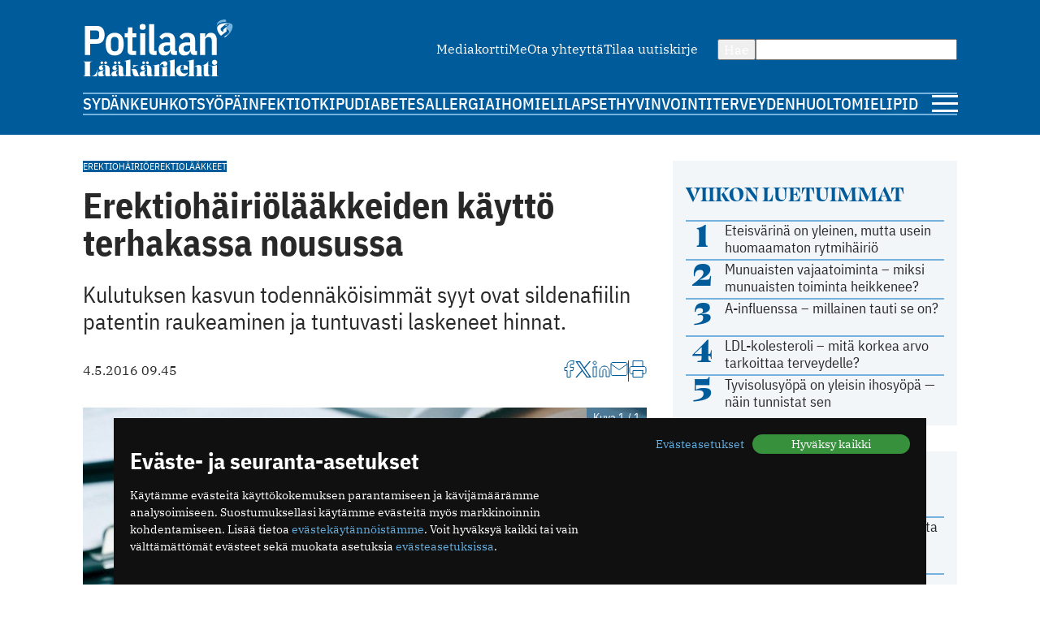

--- FILE ---
content_type: text/html; charset=utf-8
request_url: https://www.potilaanlaakarilehti.fi/uutiset/erektiohairiolaakkeiden-kaytto-terhakassa-nousussa/
body_size: 13246
content:
<!DOCTYPE html>
<html lang="fi" >

<head>
  <meta charset="UTF-8">
  <title>Erektiohäiriölääkkeiden käyttö terhakassa nousussa - Potilaan Lääkärilehti</title>
  <meta name="description" content="Kulutuksen kasvun todennäköisimmät syyt ovat sildenafiilin patentin raukeaminen ja tuntuvasti  laskeneet hinnat.">
  <meta name="author" content="">
  <meta name="viewport" content="width=device-width,initial-scale=1.0" />
  <meta http-equiv="X-UA-Compatible" content="IE=EDGE" />

  <link rel="icon" href="/favicon.ico" sizes="32x32">
	<link rel="icon" href="/site/templates/images/favicon.png?v=1" type="image/png" />

	<link rel="icon" href="/site/templates/ui/images/icons/icon.svg" type="image/svg+xml">
	<link rel="apple-touch-icon" href="/site/templates/ui/images/icons/apple-touch-icon.png">

	<link rel="manifest" href="/manifest.json">

      <link href="https://www.potilaanlaakarilehti.fi/uutiset/erektiohairiolaakkeiden-kaytto-terhakassa-nousussa/" rel="canonical">
    
  <meta property="fb:app_id" content="1315647961857554" />

        <meta property="og:site_name" content="Potilaanlääkärilehti.fi" />
        <meta property="og:title" content="Erektiohäiriölääkkeiden käyttö terhakassa nousussa" />
        <meta property="og:description" content="Kulutuksen kasvun todennäköisimmät syyt ovat sildenafiilin patentin raukeaminen ja tuntuvasti  laskeneet hinnat." />
        <meta property="og:type" content="article" />
        <meta property="og:url" content="https://www.potilaanlaakarilehti.fi/uutiset/erektiohairiolaakkeiden-kaytto-terhakassa-nousussa/" />
        <meta property="og:image" content="https://www.potilaanlaakarilehti.fi/site/assets/files/0/04/26/867/50049.1620x0.jpg" />
        <meta property="og:image:width" content="1070" />
        <meta property="og:image:height" content="699" />
  
        <meta name="twitter:title" content="Erektiohäiriölääkkeiden käyttö terhakassa nousussa" />
        <meta name="twitter:url" content="https://www.potilaanlaakarilehti.fi/uutiset/erektiohairiolaakkeiden-kaytto-terhakassa-nousussa/" />
        <meta name="twitter:description" content="Kulutuksen kasvun todennäköisimmät syyt ovat sildenafiilin patentin raukeaminen ja tuntuvasti  laskeneet hinnat." />
        <meta name="twitter:image" content="https://www.potilaanlaakarilehti.fi/site/assets/files/0/04/26/867/50049.1620x0.jpg" />
        <meta name="twitter:image:width" content="1070" />
        <meta name="twitter:image:height" content="699" />
  
  <!--

		__/\\\\\\\\\\\\\____/\\\______________/\\\_____________
		 _\/\\\/////////\\\_\/\\\_____________\/\\\_____________
		  _\/\\\_______\/\\\_\/\\\_____________\/\\\_____________
		   _\/\\\\\\\\\\\\\/__\/\\\_____________\/\\\_____________
		    _\/\\\/////////____\/\\\_____________\/\\\_____________
		     _\/\\\_____________\/\\\_____________\/\\\_____________
		      _\/\\\_____________\/\\\_____________\/\\\_____________
		       _\/\\\_____________\/\\\\\\\\\\\\\\\_\/\\\\\\\\\\\\\\\_
		        _\///______________\///////////////__\///////////////__


			Potilaan Lääkärilehti

	-->

      <!-- prod:css -->
    <link rel="stylesheet" href="/site/templates/ui/css/app.css?v20231220" type="text/css">
    <!-- endinject -->
    <script src="/site/templates/js/bannerssync.js"></script>
  <script defer src="/site/templates/ui/js/app.js?v20231220"></script>


      <!-- Global site tag (gtag.js) - Google Analytics -->
    <!--	<script async src="https://www.googletagmanager.com/gtag/js?id=UA-34729108-1"></script>
	<script>
	  window.dataLayer = window.dataLayer || [];
	  function gtag(){dataLayer.push(arguments);}
	  gtag('js', new Date());
	  gtag('config', 'UA-34729108-1');
	</script>
-->
    <!-- Google Tag Manager -->
    <script>
      (function(w, d, s, l, i) {
        w[l] = w[l] || [];
        w[l].push({
          'gtm.start': new Date().getTime(),
          event: 'gtm.js'
        });
        var f = d.getElementsByTagName(s)[0],
          j = d.createElement(s),
          dl = l != 'dataLayer' ? '&l=' + l : '';
        j.async = true;
        j.src =
          'https://www.googletagmanager.com/gtm.js?id=' + i + dl;
        f.parentNode.insertBefore(j, f);
      })(window, document, 'script', 'dataLayer', 'GTM-TN8KDD3');
    </script>
    <!-- End Google Tag Manager -->
  
  <!-- ADs -->
  <script type='text/javascript' src='https://aristo.fimnet.fi/aristo/www/delivery/spcjs.php?id=6'></script>

  <!-- Mailchimp popup -->
  <script id="mcjs">
    ! function(c, h, i, m, p) {
      m = c.createElement(h), p = c.getElementsByTagName(h)[0], m.async = 1, m.src = i, p.parentNode.insertBefore(m, p)
    }(document, "script", "https://chimpstatic.com/mcjs-connected/js/users/db61b9cebc7dd66d9bf9bf5a0/a7e22ee07e30ff4bd1ceb9ab7.js");
  </script>
  
</head>

<body>
      <!-- Google Tag Manager (noscript) -->
    <noscript><iframe src="https://www.googletagmanager.com/ns.html?id=GTM-TN8KDD3" height="0" width="0" style="display:none;visibility:hidden"></iframe></noscript>
    <!-- End Google Tag Manager (noscript) -->
    <div class="ad-block a-ad-container-autoload  ">
			<div class="ad-container">

				<script type="text/javascript">
					document.write("<scr" + "ipt type='text/javascript' src='" + bannerSync(32, 63, ''));
					document.write("'><\/scr" + "ipt>");
				</script>

				
			</div>
		</div>  

  <header>
    <div class="container">

      <div class="logo">
        <a href="/">
          <img src="/site/templates/images/pll-logo.svg" alt="Potilaan Lääkärilehti" />
        </a>
      </div>

              <nav class="secondary">
          <ul>
                          <li><a href="https://www.potilaanlaakarilehti.fi/site/assets/files/0/04/21/284/pll_mediakortti.pdf" >Mediakortti</a></li>
                          <li><a href="/toimitus/" >Me</a></li>
                          <li><a href="/palaute/" >Ota yhteyttä</a></li>
                          <li><a href="http://eepurl.com/qJXoH" >Tilaa uutiskirje</a></li>
                      </ul>
        </nav>
      
      <form action="/haku/" method="get" class="search">
        <button type="submit">Hae</button>
        <input type="text" name="q" value="" />
      </form>
            
              <nav class="primary">
          <ul>
                          <li><a href="https://www.potilaanlaakarilehti.fi/sydan/">Sydän</a></li>
                          <li><a href="https://www.potilaanlaakarilehti.fi/keuhkot/">Keuhkot</a></li>
                          <li><a href="https://www.potilaanlaakarilehti.fi/syopa/">Syöpä</a></li>
                          <li><a href="https://www.potilaanlaakarilehti.fi/infektiot/">Infektiot</a></li>
                          <li><a href="https://www.potilaanlaakarilehti.fi/kipu/">Kipu</a></li>
                          <li><a href="https://www.potilaanlaakarilehti.fi/diabetes/">Diabetes</a></li>
                          <li><a href="https://www.potilaanlaakarilehti.fi/allergia/">Allergia</a></li>
                          <li><a href="https://www.potilaanlaakarilehti.fi/iho/">Iho</a></li>
                          <li><a href="https://www.potilaanlaakarilehti.fi/mieli/">Mieli</a></li>
                          <li><a href="https://www.potilaanlaakarilehti.fi/lapset/">Lapset</a></li>
                          <li><a href="https://www.potilaanlaakarilehti.fi/hyvinvointi/">Hyvinvointi</a></li>
                          <li><a href="https://www.potilaanlaakarilehti.fi/terveydenhuolto/">Terveydenhuolto</a></li>
                          <li><a href="https://www.potilaanlaakarilehti.fi/mielipide/">Mielipide</a></li>
                      </ul>
        </nav>
      
      <div class="hamburger">
        <a id="mobileToggle" href="#">
          <span></span>
          <span></span>
          <span></span>
        </a>
      </div>
    </div>
  </header>

<section>
	<div class="container aside-right">

		<aside>

			<div class="card card-muted card-body">

	<h3 class="secondary-heading color-primary">Viikon luetuimmat</h3>
	<ul class="auto-divider">
							<li class="list-item">
				<a class=" grid-number-list" href="/uutiset/eteisvarina-on-yleinen-mutta-usein-huomaamaton-rytmihairio/">
											<span class="h1--secondary">1</span>
										<span>Eteisvärinä on yleinen, mutta usein huomaamaton rytmihäiriö</span>
									</a>

			</li>
					<li class="list-item">
				<a class=" grid-number-list" href="/uutiset/munuaisten-vajaatoiminta-miksi-munuaisten-toiminta-heikkenee/">
											<span class="h1--secondary">2</span>
										<span>Munuaisten vajaatoiminta – miksi munuaisten toiminta heikkenee?</span>
									</a>

			</li>
					<li class="list-item">
				<a class=" grid-number-list" href="/uutiset/a-influenssa-millainen-tauti-se-on/">
											<span class="h1--secondary">3</span>
										<span>A-influenssa – millainen tauti se on?</span>
									</a>

			</li>
					<li class="list-item">
				<a class=" grid-number-list" href="/uutiset/ldl-kolesteroli-mita-korkea-arvo-tarkoittaa-terveydelle/">
											<span class="h1--secondary">4</span>
										<span>LDL-kolesteroli – mitä korkea arvo tarkoittaa terveydelle?</span>
									</a>

			</li>
					<li class="list-item">
				<a class=" grid-number-list" href="/uutiset/tyvisolusyopa-on-yleisin-ihosyopa-nain-tunnistat-sen/">
											<span class="h1--secondary">5</span>
										<span>Tyvisolusyöpä on yleisin ihosyöpä — näin tunnistat sen</span>
									</a>

			</li>
			</ul>
</div><div class="ad-block a-ad-container-autoload  ad-title ">
			<div class="ad-container">
				<ins data-revive-zoneid="64" data-revive-source="" data-revive-blockcampaign="0" data-revive-id="9b26925b463ac92cde12bbd5bc9b1ad3"></ins>
			</div>
		</div><div class="card card-muted card-body">
	<div class="grid-auto-columns align-middle"><img alt="Kolumni ikoni" src="/site/templates/images/message-circle.svg" /><h3 class="secondary-heading color-primary">Kolumni</h3></div>	<ul class="auto-divider">

		
					<li class="list-item">
				<a class="grid-auto-columns" href="/kommentit/kosketuksella-olisi-monenlaista-kayttoa-parantamisessa/">
											<img class="border-circle" src="/site/assets/files/0/92/64/965/article_image_75719.64x64.jpg" alt="Kosketuksella olisi monenlaista käyttöä parantamisessa" />
						<div>
												<p>Kosketuksella olisi monenlaista käyttöä parantamisessa</p>
													<p class="meta">11.12.2025 09:58</p>
																		</div>
									</a>

			</li>
					<li class="list-item">
				<a class="grid-auto-columns" href="/kommentit/espanjassa-perusterveydenhuolto-toimii-hyvin/">
											<img class="border-circle" src="/site/assets/files/0/92/64/881/article_image_85263.64x64.jpg" alt="Espanjassa perusterveydenhuolto toimii hyvin" />
						<div>
												<p>Espanjassa perusterveydenhuolto toimii hyvin</p>
													<p class="meta">07.12.2025 13:59</p>
																		</div>
									</a>

			</li>
					<li class="list-item">
				<a class="grid-auto-columns" href="/kommentit/valoa-ja-kimalaisten-iloa/">
											<img class="border-circle" src="/site/assets/files/0/92/64/854/article_image_63415.64x64.jpg" alt="Valoa ja kimalaisten iloa" />
						<div>
												<p>Valoa ja kimalaisten iloa</p>
													<p class="meta">23.11.2025 11:46</p>
																		</div>
									</a>

			</li>
					<li class="list-item">
				<a class="grid-auto-columns" href="/kommentit/toimintakyky-kunniaan/">
											<img class="border-circle" src="/site/assets/files/0/92/64/831/article_image_53327.64x64.jpg" alt="Toimintakyky kunniaan" />
						<div>
												<p>Toimintakyky kunniaan</p>
													<p class="meta">09.11.2025 09:04</p>
																		</div>
									</a>

			</li>
			</ul>
</div><div class="card card-muted card-body">
	<div class="grid-auto-columns align-middle"><img alt="Hyvinvointi ikoni" src="/site/templates/images/heart.svg" /><h3 class="secondary-heading color-primary">Hyvinvointi</h3></div>	<ul class="auto-divider">

		
					<li class="list-item">
				<a class="" href="/uutiset/munuaisten-vajaatoiminta-miksi-munuaisten-toiminta-heikkenee/">
											<p>Munuaisten vajaatoiminta – miksi munuaisten toiminta heikkenee?</p>
													<p class="meta">14.01.2026 07:13</p>
																</a>

			</li>
					<li class="list-item">
				<a class="" href="/uutiset/uniapnea-on-yleisempi-kuin-moni-luulee-nain-moni-sairastaa-suomessa/">
											<p>Uniapnea on yleisempi kuin moni luulee – näin moni sairastaa Suomessa</p>
													<p class="meta">12.01.2026 08:57</p>
																</a>

			</li>
					<li class="list-item">
				<a class="" href="/uutiset/uniapnea-milloin-kuorsaus-on-merkki-sairaudesta/">
											<p>Uniapnea – milloin kuorsaus on merkki sairaudesta?</p>
													<p class="meta">07.01.2026 07:33</p>
																</a>

			</li>
					<li class="list-item">
				<a class="" href="/uutiset/kilpirauhasen-vajaatoiminta-mitka-ovat-sen-oireet-ja-miten-sairaus-todetaan/">
											<p>Kilpirauhasen vajaatoiminta – mitkä ovat sen oireet ja miten sairaus todetaan?</p>
													<p class="meta">08.12.2025 15:16</p>
																</a>

			</li>
			</ul>
</div><div class="card card-muted card-body">
	<div class="grid-auto-columns align-middle"><img alt="Terveydenhuolto ikoni" src="/site/templates/images/activity.svg" /><h3 class="secondary-heading color-primary">Terveydenhuolto</h3></div>	<ul class="auto-divider">

		
					<li class="list-item">
				<a class="" href="/uutiset/suomalaisen-tehohoidon-tulokset-ovat-hyvia/">
											<p>Suomalaisen tehohoidon tulokset ovat hyviä</p>
													<p class="meta">15.12.2025 08:19</p>
																</a>

			</li>
					<li class="list-item">
				<a class="" href="/kommentit/espanjassa-perusterveydenhuolto-toimii-hyvin/">
											<p>Espanjassa perusterveydenhuolto toimii hyvin</p>
													<p class="meta">07.12.2025 13:59</p>
																</a>

			</li>
					<li class="list-item">
				<a class="" href="/uutiset/vain-puolet-kotihoidon-iakkaista-asiakkaista-saa-tarpeeksi-hoitoa/">
											<p>Vain puolet kotihoidon iäkkäistä asiakkaista saa tarpeeksi hoitoa</p>
													<p class="meta">13.11.2025 10:38</p>
																</a>

			</li>
					<li class="list-item">
				<a class="" href="/uutiset/drooneilla-hoitotarvikkeita-terveysasemalle/">
											<p>Drooneilla hoitotarvikkeita terveysasemalle</p>
													<p class="meta">27.10.2025 11:22</p>
																</a>

			</li>
			</ul>
</div><div class="card card-muted card-body">
	<a class="grid-auto-columns align-middle" href="https://www.laakariliitto.fi/"><img alt="Lääkäriliitosta ikoni" src="/site/templates/images/liitto-logo-symbol.svg" /><h3 class="secondary-heading color-default">Lääkäriliitosta</h3></a>	<ul class="auto-divider">

		
					<li class="list-item">
				<a class="" href="https://www.laakariliitto.fi/ajankohtaista/aivotyon-ergonomiaa-27-1-2026-ilmoittaudu-mukaan-jaseniltaan/">
											<p>Aivoty&ouml;n ergonomiaa 27.1.2026 &ndash; ilmoittaudu mukaan j&auml;seniltaan</p>
													<p class="meta">08.01.2026 08:39</p>
																</a>

			</li>
					<li class="list-item">
				<a class="" href="https://www.laakariliitto.fi/ajankohtaista/laakarilehden-uudeksi-paatoimittajaksi-heidi-ekdahl/">
											<p>L&auml;&auml;k&auml;rilehden uudeksi p&auml;&auml;toimittajaksi Heidi Ekdahl</p>
													<p class="meta">07.01.2026 14:10</p>
																</a>

			</li>
					<li class="list-item">
				<a class="" href="https://www.laakariliitto.fi/ajankohtaista/uusi-lupa-ja-valvontavirasto-aloittaa-1-1-2026/">
											<p>Uusi Lupa- ja valvontavirasto aloittaa 1.1.2026</p>
													<p class="meta">29.12.2025 16:19</p>
																</a>

			</li>
					<li class="list-item">
				<a class="" href="https://www.laakariliitto.fi/ajankohtaista/haemme-vaikuttamisviestinnan-asiantuntijaa/">
											<p>Haemme vaikuttamisviestinn&auml;n asiantuntijaa</p>
													<p class="meta">22.12.2025 08:46</p>
																</a>

			</li>
			</ul>
</div>

		</aside>

		<main>

			<article>

									<div class="flex-auto-columns flex-wrap gap-8 margin-bottom">
													<a href="/avainsana/erektiohairio/" class="label">Erektiohäiriö</a>
													<a href="/avainsana/erektiolaakkeet/" class="label">Erektiolääkkeet</a>
											</div>
				
				<h1 class="a-hyphenate" data-hyphenate-word-min-length="13" data-hyphenate-force="true">Erektiohäiriölääkkeiden käyttö terhakassa nousussa</h1>

				
									<div class="text-lead">
												Kulutuksen kasvun todennäköisimmät syyt ovat sildenafiilin patentin raukeaminen ja tuntuvasti  laskeneet hinnat.					</div>
				
				<div class="article-meta">
					<div class="flex-auto-columns flex-wrap gap-16">
																			<time datetime="2016-05-04" class="date">
								4.5.2016 09.45							</time>
											</div>
					<div class="article-utils">
						<div class="article-utils ">
			<a target="_blank" href="https://www.facebook.com/sharer/sharer.php?u=https%3A%2F%2Fwww.potilaanlaakarilehti.fi%2Fuutiset%2Ferektiohairiolaakkeiden-kaytto-terhakassa-nousussa%2F">
			<svg alt="Facebook ikoni" width="13" height="21" viewBox="0 0 13 21" fill="none" xmlns="http://www.w3.org/2000/svg">
				<path d="M12 0.5H9C7.67392 0.5 6.40215 1.02678 5.46447 1.96447C4.52678 2.90215 4 4.17392 4 5.5V8.5H1V12.5H4V20.5H8V12.5H11L12 8.5H8V5.5C8 5.23478 8.10536 4.98043 8.29289 4.79289C8.48043 4.60536 8.73478 4.5 9 4.5H12V0.5Z" stroke="#005B9A" stroke-linecap="round" stroke-linejoin="round" />
			</svg>
		</a>
					<a target="_blank" href="https://twitter.com/intent/tweet?text=Erektioh%C3%A4iri%C3%B6l%C3%A4%C3%A4kkeiden+k%C3%A4ytt%C3%B6+terhakassa+nousussa https://www.potilaanlaakarilehti.fi/uutiset/erektiohairiolaakkeiden-kaytto-terhakassa-nousussa/">
			<svg alt="Twitter ikoni" width="22" height="22" viewBox="0 0 22 22" fill="none" xmlns="http://www.w3.org/2000/svg" >
				<path class="svg-fill" d="M12.8589 9.46863L20.1329 1H18.4092L12.0932 8.3532L7.04858 1H1.23026L8.85865 12.1193L1.23026 21H2.95406L9.62393 13.2348L14.9514 21H20.7697L12.8585 9.46863H12.8589ZM10.4979 12.2173L9.72498 11.1101L3.57517 2.29968H6.22283L11.1858 9.40994L11.9587 10.5172L18.41 19.7594H15.7623L10.4979 12.2177V12.2173Z" fill="#005B9A"/>
			</svg>
		</a>
				<a target="_blank" href="https://www.linkedin.com/shareArticle?mini=true&url=https%3A%2F%2Fwww.potilaanlaakarilehti.fi%2Fuutiset%2Ferektiohairiolaakkeiden-kaytto-terhakassa-nousussa%2F&title=Erektioh%C3%A4iri%C3%B6l%C3%A4%C3%A4kkeiden+k%C3%A4ytt%C3%B6+terhakassa+nousussa&source=https://www.potilaanlaakarilehti.fi/summary=Kulutuksen kasvun todennäköisimmät syyt ovat sildenafiilin patentin raukeaminen ja tuntuvasti  laskeneet hinnat.&">
			<svg alt="LinkedIn ikoni" width="22" height="21" viewBox="0 0 22 21" fill="none" xmlns="http://www.w3.org/2000/svg">
				<path d="M15 7C16.5913 7 18.1174 7.63214 19.2426 8.75736C20.3679 9.88258 21 11.4087 21 13V20H17V13C17 12.4696 16.7893 11.9609 16.4142 11.5858C16.0391 11.2107 15.5304 11 15 11C14.4696 11 13.9609 11.2107 13.5858 11.5858C13.2107 11.9609 13 12.4696 13 13V20H9V13C9 11.4087 9.63214 9.88258 10.7574 8.75736C11.8826 7.63214 13.4087 7 15 7V7Z" stroke="#005B9A" stroke-linecap="round" stroke-linejoin="round" />
				<path d="M5 8H1V20H5V8Z" stroke="#005B9A" stroke-linecap="round" stroke-linejoin="round" />
				<path d="M3 5C4.10457 5 5 4.10457 5 3C5 1.89543 4.10457 1 3 1C1.89543 1 1 1.89543 1 3C1 4.10457 1.89543 5 3 5Z" stroke="#005B9A" stroke-linecap="round" stroke-linejoin="round" />
			</svg>
		</a>
				<a target="_blank" href="mailto:?subject=Mielenkiintoinen artikkeli Potilaan L&auml;&auml;k&auml;rilehdess&auml;&amp;body=Erektiohäiriölääkkeiden käyttö terhakassa nousussa https://www.potilaanlaakarilehti.fi/uutiset/erektiohairiolaakkeiden-kaytto-terhakassa-nousussa/">
			<svg alt="Email ikoni" width="22" height="17" viewBox="0 0 22 17" fill="none" xmlns="http://www.w3.org/2000/svg">
				<path d="M3 0.5H19C20.1 0.5 21 1.4 21 2.5V14.5C21 15.6 20.1 16.5 19 16.5H3C1.9 16.5 1 15.6 1 14.5V2.5C1 1.4 1.9 0.5 3 0.5Z" stroke="#005B9A" stroke-linecap="round" stroke-linejoin="round" />
				<path d="M21 2.5L11 9.5L1 2.5" stroke="#005B9A" stroke-linecap="round" stroke-linejoin="round" />
			</svg>

		</a>
				<span class="vertical-divider"></span>
		<a target="_blank" href="javascript:window.print()">
			<svg alt="Printeri ikoni" width="22" height="21" viewBox="0 0 22 21" fill="none" xmlns="http://www.w3.org/2000/svg">
				<path d="M5 7.5V0.5H17V7.5" stroke="#005B9A" stroke-linecap="round" stroke-linejoin="round" />
				<path d="M5 16.5H3C2.46957 16.5 1.96086 16.2893 1.58579 15.9142C1.21071 15.5391 1 15.0304 1 14.5V9.5C1 8.96957 1.21071 8.46086 1.58579 8.08579C1.96086 7.71071 2.46957 7.5 3 7.5H19C19.5304 7.5 20.0391 7.71071 20.4142 8.08579C20.7893 8.46086 21 8.96957 21 9.5V14.5C21 15.0304 20.7893 15.5391 20.4142 15.9142C20.0391 16.2893 19.5304 16.5 19 16.5H17" stroke="#005B9A" stroke-linecap="round" stroke-linejoin="round" />
				<path d="M17 12.5H5V20.5H17V12.5Z" stroke="#005B9A" stroke-linecap="round" stroke-linejoin="round" />
			</svg>
		</a>
			</div>					</div>
				</div>

									<div class="lightbox margin-block">
				<a class="" href="/site/assets/files/0/04/26/867/50049.jpg" data-image-show-ref="426867">
					<img class="article__image" src="/site/assets/files/0/04/26/867/50049.1024x0.jpg" alt="Erektiohäiriölääkkeiden käyttö terhakassa nousussa" />
					<span class="image-overlay pos-top-right">Kuva 1 / 1</span>
									</a>

						</div>				
								<div class="article__body a-hyphenate a-linkify">
					<p>Erektio on hermostollisesti säädelty tapahtuma, jossa verenkierron lisääntyminen paisuvais­kudoksessa laskimokierron sulkeuduttua johtaa siittimen jäykistymiseen. Erektiohäiriö, eli puutteellinen kyky saavuttaa ja pitää yllä erektio yhdynnän mahdollistavalla tavalla, on keski-ikäisten ja ikääntyvien miesten yleisin seksuaalihäiriö. Erektiohäiriön esiintyvyys vaihtelee epidemiologisten tutkimusten perusteella tutkimustavan ja väestön mukaan. Suomalaisessa ­aineistossa jopa kaksi kolmasosaa 50–70-vuotiaista miehistä on ilmoittanut kärsivänsä jonkinasteisesta erektio-ongelmasta neljänneksen arvioidessa häiriön keskivaikeaksi tai vaikeaksi. Sen sijaan ruotsalaisen tutkimuksen mukaan saman ikäryhmän miehistä alle puolet kärsii erektiohäiriöstä.</p>
<p>Erektiohäiriön esiintyvyys lisääntyy selvästi iän myötä ja on vahvasti yhteydessä sydän- ja verisuonitautien esiintyvyyteen. Niinpä erektiohäiriölle altistavat tutut suomalaisten kansantautien riskitekijät: tupakointi, lihavuus, metabolinen oireyhtymä, valtimonkovettumistauti ja liikunnan puute. Myös eturauhassyövän hoidot, kuten radikaali eturauhasen poistoleikkaus ja sädehoito, altistavat erektiohäiriölle muun muassa hermo- ja verisuonivaurion vuoksi. Muita erektiohäiriön mahdollisia syitä ovat lääkehaittavaikutus, vamma tai psykogeeniset tekijät.</p>
<p>Usein erektiohäiriön perussyytä ei voida ­parantaa, vaan hoito valitaan oireenmukaisesti potilaan toiveet huomioon ottaen. Nykyisin ensilinjan hoitoa ovat suun kautta otettavat fosfodiesteraasi 5:n (PDE-5) estäjät. Suomessa tästä lääkeaineryhmästä ovat markkinoilla avanafiili, sildenafiili, tadalafiili ja vardenafiili, joista ensimmäisenä tuli markkinoille sildenafiili vuonna 1998.</p>
<div class="content margin-block-large flex-auto-rows font-family-header">
			<strong>
				<span>Lue lisää: </span><a  href="/uutiset/varttivuosisata-viagraa/">Varttivuosisata Viagraa</a>
			</strong>
		</div>
			<p>Suurin osa potilaista maksaa erektiohäiriölääkkeensä kokonaan itse, ja vain hyvin pieni potilasjoukko saa Suomessa lääkkeestä sairausvakuutuskorvauksen. Vuonna 2014 erektiohäiriölääkkeistä sai korvausta noin 3 400 henkilöä, ja määrä on pysynyt suunnilleen samana viimeksi kuluneet viisi vuotta. Korvaus edellyttää, että potilaalla on objektiivisesti osoitettavissa oleva hermovauriosta johtuva vaikea erektiohäiriö. Korvattavien hoitoannosten määräksi on määritelty enintään kuusi annosta kuukaudessa.</p>
<p><strong>Sildenafiilin kulutus on kasvanut hintojen laskiessa</strong></p>
<p>Alkuperäinen sildenafiilivalmiste Viagra menetti patenttinsa useissa Euroopan maissa vuonna 2013, jolloin markkinoille tuli heti sen rinnakkaisvalmisteita. Suomessa rinnakkaisvalmisteet kuitenkin pääsivät markkinoille poikkeuksellisesti jo vuoden 2009 lopussa, koska Suomessa voimassa ollut Viagran menetelmäpatentti suojasi vain lääkeaineen valmistusmenetelmää. Toisella menetelmällä valmistetut sildenafiilia sisältävät lääkkeet pääsivät siis meillä markkinoille aiemmin kuin muualla.</p>
<p>Vuodesta 2010 alkaen sildenafiilin kulutus lähti Suomessa voimakkaaseen kasvuun. Sittemmin kulutus on viisinkertaistunut ja jatkaa yhä kasvuaan. Toiseksi käytetyimmän lääkeaineen, tadalafiilin, kulutus on vain noin viidennes sildenafiilin kulutuksesta ja on lievästi vähentynyt sildenafiilin kulutuksen käännyttyä kasvuun. Erektiohäiriön hoidossa käytettävien muiden lääkeaineiden (vardenafiili, avanafiili ja alprostadiili) kulutus on erittäin vähäistä eikä ole muuttunut kymmenen viime vuoden aikana.</p>
<p>Erektiohäiriölääkkeiden euromääräinen myynti puolestaan vähentyi noin 38 % vuosina 2009–11 ja on pysynyt tämän jälkeen suunnilleen samalla tasolla. Myynnin väheneminen johtuu pääasiassa sildenafiilin hintojen laskusta, mutta myös tadalafiilin myynti on vähentynyt 27 %.</p>
<p>Kun sildenafiili oli markkinoilla lääkeaineryhmänsä ainoana valmisteena, sen keskimääräinen tukkuhintainen pakkaushinta oli 50–60 euroa. Tadalafiilin ja vardenafiilin tultua markkinoille niiden keskimääräiset pakkaushinnat olivat hieman sildenafiilin pakkaushintaa halvemmat, mikä saattaa osittain johtua siitä, että alussa myytiin pienempiä pakkauskokoja. Sildenafiilin keskimääräinen hinta nousi hiukan, kun kilpailijat olivat tulleet markkinoille. Varsinainen hintakilpailu alkoi vasta geneeristen ­valmisteiden tultua markkinoille, jolloin sildenafiilin pakkaushinta romahti noin 75 eurosta alle 20 euroon.</p>
<p>Vuosina 2011–13 geneeristen viitehintajärjestelmään kuuluvien 100 mg:n sildenafiilivalmisteiden 12 tabletin pakkauksen hinta vaihteli jo välillä 13–20 euroa, ja vuoden 2015 loppuun mennessä sildenafiilin viitehinta oli laskenut 3,49 euroon. Kaikkein edullisimman valmisteen hinta oli huhtikuun 2016 alussa enää 1,84 euroa.</p>
<p>Erektiohäiriölääkkeiden kulutus suhteessa koko asukaslukuun on jo 2000-luvun puolivälissä ollut Suomessa selvästi suurempaa kuin Ruotsissa, Norjassa ja Tanskassa. Kulutus on myös alkanut kasvaa muissa Pohjoismaissa hitaammin kuin Suomessa. Vuonna 2014 suomalaiset miehet käyttivät vuodessa 446 vuorokausiannosta / 100 miestä, kun ruotsalaiset miehet vastaavasti vain 141 annosta.</p>
<p><strong>Pohdinta</strong></p>
<div class="ad-block a-ad-container-autoload  ad-title ">
			<div class="ad-container">
				<ins data-revive-zoneid="107" data-revive-source="" data-revive-blockcampaign="0" data-revive-id="9b26925b463ac92cde12bbd5bc9b1ad3"></ins>
			</div>
		</div><p>Erektiota on pyritty vuosisatojen ajan vahvistamaan erilaisilla rohdoksilla ja apuvälineillä. Suun kautta otettavista lääkkeistä PDE-5:n estäjiä voidaan pitää ensimmäisinä selektiivisinä ja tehokkaina hoitomuotoina. Aluksi suurta julkisuutta saanut sildenafiili mullistikin erektiohäiriön hoidon 1990-luvun lopussa ja nousi helpon annostelun, hyvän siedettävyyden ja turvallisuuden vuoksi nopeasti suosioon. Lääkkeen markkinointi ei rajoittunut ainoastaan ”lääketieteellisten” erektiohäiriöiden ­hoitoon, vaan se asemoitiin hyvinkin laaja-alaiseksi ratkaisuksi pienten ohimenevien häiriöiden hoidossa.</p>
<p>Geneeristen valmisteiden aiheuttama hintojen lasku lisäsi sildenafiilin käyttöä Suomessa huomattavasti, joten sildenafiilin aluksi korkea hinta oli selvästi hidastanut valmisteen laajaa käyttöä aiemmin. Tanskassa ja Ruotsissa Viagran patentti raukesi vasta kesäkuussa 2013, ja sielläkin erektiohäiriölääkkeiden käyttö on juuri alkanut kasvaa. Koska sildenafiili ei eroa muista PDE-5:n estäjistä teholtaan tai haittavaikutuksiltaan, sen suosion ­syynä lienee muita saman terapiaryhmän lääkkeitä merkittävästi halvempi hinta. Erektiohäiriölääkkeiden käytön kasvuun on saattanut ­lisäksi vaikuttaa niiden epäsuora markkinointi yleisölle. Tällaisen reseptilääkkeiden markkinoinnin yhtenä ajatuksena on saada potilaat pyytämään tietyn lääkkeen reseptiä lääkäriltään, ja apuna käytetään muun muassa ­potilasinformaatiota sisältäviä internet-sivus­toja.</p>
<p>Kaikki lääkkeiden kulutus ei myöskään näy virallisissa tilastoissa: osan lääkkeistä potilaat tuovat itse ulkomailta ja tilaavat internetistä. Laittomia väyliä pitkin markkinoidut valmisteet ovat suurimmaksi osaksi väärennettyjä, ja erityisesti erektiohäiriölääkkeet ovat maailman väärennetyimpiä lääkkeitä. Näyttää siltä, ­että erektiohäiriölääkkeiden tarve on vieläkin suurempi kuin todennetulla lääkekulutuksella voidaan osoittaa. Ehkä lääkemääräystä pyritään kiertämään mukavuus- tai häveliäisyyssyistä. Apteekeissa on myös havaittu yksittäisiä henkilöitä, jotka ostavat suuria annoksia sildenafiilia, kun reseptillä on määrätty lääkkeitä ”vuoden annos”. On mahdollista, että osa tällä tavalla hankituista lääkkeistä menee katukauppaan.</p>
<div class="content margin-block-large flex-auto-rows font-family-header">
			<strong>
				<span>Lue lisää: </span><a  href="/uutiset/erektio-uuteen-nousuun/">Erektio uuteen nousuun</a>
			</strong>
		</div><p>Koska erektiohäiriön ja sydän- ja verisuonitautien esiintyvyys liittyvät vahvasti toisiinsa, PDE-5:n estäjien suurempi kulutus Suomessa verrattuna Ruotsiin, Norjaan ja Tanskaan johtuu ainakin osittain myös sepelvaltimotaudin ja diabeteksen suuremmasta esiintyvyydestä Suomessa. Pelkän lääkehoidon yhteyteen ­pitäisikin aina liittää elämäntapaohjausta ja riskitekijöiden hallintaa. Tärkeintä on tällöin puuttua ylipainoon, tupakointiin, vähäiseen liikuntaan ja metabolisen oireyhtymän riskeihin. Myös hoitokulttuurien erot voivat olla yksi selitys Suomen merkittävästi suurempaan lääke­kulutukseen. Ehkä naapurimaissamme on enemmän motivaatiota ja resursseja vaikuttaa erektiohäiriön syihin ja ohjata potilaita lääkkeettömän hoidon piiriin.</p>
<p><strong>Yhteenveto</strong></p>
<p>Erektiohäiriölääkkeiden, erityisesti sildenafiilin, kulutus on moninkertaistunut Suomessa viidessä vuodessa. Kulutus on lähes kolminkertainen verrattuna muihin Pohjoismaihin. Kulutuksen kasvun todennäköisin syy on sildenafiilin patentin raukeaminen. Suurempaa kulutusta kuin muissa Pohjoismaissa selittää myös ­sydän- ja verenkiertoelimistön sairauksien suuri esiintyvyys Suomessa.</p>
<p>PDE-5:n estäjät ovat tehokkaita ja turvallisia lääkkeitä erektiohäiriön hoitoon. Ne parantavat seksuaalielämän laatua, ja hoito on helppo toteuttaa. Tämä puoltaa lääkkeen määräämistä erektiohäiriön syystä riippumatta. Erektio­häiriöpotilaan sydän- ja verenkiertoelimistön sairauksien riskiä kartoittamalla voidaan kuitenkin varhaisessa vaiheessa puuttua sekä sairauden syihin että itse erektiohäiriöön.</p>
<p>Kirjoittajat: <br /><strong>Leena K Saastamoinen<br /></strong>FaT, dosentti, erikoistutkija<br />Kelan tutkimus</p>
<p><strong>Sami Raatikainen<br /></strong>LL, urologian erikoislääkäri, proviisori<br />Kuopion yliopistollinen sairaala</p>
<p><strong>Hannes Enlund<br /></strong>professori, tutkimuspäällikkö<br />Lääkealan turvallisuus- ja kehittämiskeskus Fimea</p>
<p>Sidonnaisuudet:<strong><br /></strong>Leena Saastamoinen, Hannes Enlund: ei sidonnaisuuksia. Sami Raatikainen: matka-, majoitus- tai kokouskuluja, jotka eivät liity tähän artikkeliin (Amgen, Astellas, Bayer, Ferring, GSK, Olympus, Orion).</p>
<p>Kuva: Panthermedia</p>
<p>Lue myös: <br /><a href="http://www.potilaanlaakarilehti.fi/kommentit/kipea-ja-vaiettu-impotenssi/#.Vymajj93Ugs">Kipeä ja vaiettu impotenssi</a><br /><a href="http://www.potilaanlaakarilehti.fi/kommentit/krooninen-kipu-ja-seksuaalisuus-on-mahdollinen-yhtalo/#.Vyma6D93Ugs">Krooninen kipu ja seksuaalisuus on mahdollinen yhtälö!</a></p>
<p><strong>Lääkärilehdessä julkaistu alkuperäinen artikkeli (SLL 17/2016) kirjallisuusviitteineen ja kuvioineen löytyy alla olevasta linkistä.</strong></p>				</div>

				

				

				

				
									<div class="margin-top-large">
						<h3>Lue lisää jutun aiheesta</h3>
													<div class="flex-auto-columns flex-wrap gap-8 margin-bottom-xlarge">
																	<a href="/avainsana/erektiohairio/" class="label">Erektiohäiriö</a>
																	<a href="/avainsana/erektiolaakkeet/" class="label">Erektiolääkkeet</a>
															</div>
												<div class="article-list"><div class="card h100 card-default card-horizontal card-horizontal-mobile">
	<a class="card-media" href="/uutiset/ultraaanihoito-voi-parantaa-erektiota/">
					<figure>
				<img loading="lazy" src="/site/assets/files/0/04/26/510/47363.150x150.jpg" width="150" height="150" alt="Ultraäänihoito voi parantaa erektiota" />			</figure>
			</a>

	<div class="card-body ">
					<a href="/avainsana/erektiohairio/" class="label label--media">Erektiohäiriö</a>
				<a class="card-content" href="/uutiset/ultraaanihoito-voi-parantaa-erektiota/">
			<h3>Ultraäänihoito voi parantaa erektiota</h3>
			<p>Ultraääni- eli iskuaaltohoito vaikuttaa lupaavalta uudelta menetelmältä erektiohäiriön hoidossa.</p>		</a>

					<div class="card-footer flex-auto-columns flex-wrap">
									<a href="/avainsana/erektiohairio/" class="label label--media">Erektiohäiriö</a>
															</div>
			</div>

</div><div class="card h100 card-default card-horizontal card-horizontal-mobile">
	<a class="card-media" href="/uutiset/mustikka-saattaa-ehkaista-erektio-ongelmia/">
					<figure>
				<img loading="lazy" src="/site/assets/files/0/04/26/171/44859.150x150.jpg" width="150" height="150" alt="Mustikka saattaa ehkäistä erektio-ongelmia" />			</figure>
			</a>

	<div class="card-body ">
					<a href="/avainsana/erektiohairio/" class="label label--media">Erektiohäiriö</a>
				<a class="card-content" href="/uutiset/mustikka-saattaa-ehkaista-erektio-ongelmia/">
			<h3>Mustikka saattaa ehkäistä erektio-ongelmia</h3>
			<p>Suotuisat vaikutukset voivat tutkijoiden mukaan johtua marjojen ja hedelmien sisältämistä terveellisistä flavonoideista ja flavanoneista.</p>		</a>

					<div class="card-footer flex-auto-columns flex-wrap">
									<a href="/avainsana/erektiohairio/" class="label label--media">Erektiohäiriö</a>
															</div>
			</div>

</div></div>					</div>
				
			</article>


			<div class="grid-double-ad">
				<div class="ad-block a-ad-container-autoload  ad-title ">
			<div class="ad-container">
				<ins data-revive-zoneid="63" data-revive-source="" data-revive-blockcampaign="0" data-revive-id="9b26925b463ac92cde12bbd5bc9b1ad3"></ins>
			</div>
		</div>				<div class="ad-block a-ad-container-autoload  ad-title ">
			<div class="ad-container">
				<ins data-revive-zoneid="64" data-revive-source="" data-revive-blockcampaign="0" data-revive-id="9b26925b463ac92cde12bbd5bc9b1ad3"></ins>
			</div>
		</div>
			</div>


							<div class="card card-default">
					<h2>Suosittelemme</h2>
					<div class="grid-col-2 gap-32">
						<div class="card h100 ">
	<a class="card-media" href="/uutiset/diabetes-milloin-verensokerin-saately-on-hairiintynyt/">
					<figure>
				<img loading="lazy" src="/site/assets/files/0/92/64/928/article_featured_image_85635.730x350.jpg" width="730" height="350" alt="Diabetes – milloin verensokerin säätely on häiriintynyt?" />			</figure>
			</a>

	<div class="margin-top-small ">
					<a href="/avainsana/diabetes/" class="label label--media">Diabetes</a>
				<a class="card-content" href="/uutiset/diabetes-milloin-verensokerin-saately-on-hairiintynyt/">
			<h3>Diabetes – milloin verensokerin säätely on häiriintynyt?</h3>
					</a>

			</div>

</div><div class="card h100 ">
	<a class="card-media" href="/uutiset/munuaisten-vajaatoiminta-miksi-munuaisten-toiminta-heikkenee/">
					<figure>
				<img loading="lazy" src="/site/assets/files/0/92/64/966/article_featured_image_80700.730x350.jpg" width="730" height="350" alt="Munuaisten vajaatoiminta – miksi munuaisten toiminta heikkenee?" />			</figure>
			</a>

	<div class="margin-top-small ">
					<a href="/avainsana/munuaisten-vajaatoiminta/" class="label label--media">Munuaisten vajaatoiminta</a>
				<a class="card-content" href="/uutiset/munuaisten-vajaatoiminta-miksi-munuaisten-toiminta-heikkenee/">
			<h3>Munuaisten vajaatoiminta – miksi munuaisten toiminta heikkenee?</h3>
					</a>

			</div>

</div><div class="card h100 ">
	<a class="card-media" href="/uutiset/uniapnea-on-yleisempi-kuin-moni-luulee-nain-moni-sairastaa-suomessa/">
					<figure>
				<img loading="lazy" src="/site/assets/files/0/92/64/942/article_featured_image_85638.730x350.jpg" width="730" height="350" alt="Uniapnea on yleisempi kuin moni luulee – näin moni sairastaa Suomessa" />			</figure>
			</a>

	<div class="margin-top-small ">
					<a href="/avainsana/uniapnea/" class="label label--media">Uniapnea</a>
				<a class="card-content" href="/uutiset/uniapnea-on-yleisempi-kuin-moni-luulee-nain-moni-sairastaa-suomessa/">
			<h3>Uniapnea on yleisempi kuin moni luulee – näin moni sairastaa Suomessa</h3>
					</a>

			</div>

</div><div class="card h100 ">
	<a class="card-media" href="/uutiset/eteisvarina-on-yleinen-mutta-usein-huomaamaton-rytmihairio/">
					<figure>
				<img loading="lazy" src="/site/assets/files/0/92/64/939/article_featured_image_85637.730x350.jpg" width="730" height="350" alt="Eteisvärinä on yleinen, mutta usein huomaamaton rytmihäiriö" />			</figure>
			</a>

	<div class="margin-top-small ">
					<a href="/avainsana/eteisvarina/" class="label label--media">Eteisvärinä</a>
				<a class="card-content" href="/uutiset/eteisvarina-on-yleinen-mutta-usein-huomaamaton-rytmihairio/">
			<h3>Eteisvärinä on yleinen, mutta usein huomaamaton rytmihäiriö</h3>
					</a>

			</div>

</div>					</div>
				</div>
			

		</main>
	</div>
</section>



<footer>
  <div class="container">
          <nav class="secondary">
        <ul>
                      <li><a href="https://www.potilaanlaakarilehti.fi/site/assets/files/0/04/21/284/pll_mediakortti.pdf" >Mediakortti</a></li>
                      <li><a href="/toimitus/" >Me</a></li>
                      <li><a href="/palaute/" >Ota yhteyttä</a></li>
                      <li><a href="http://eepurl.com/qJXoH" >Tilaa uutiskirje</a></li>
                  </ul>
      </nav>
        <hr>
    <div class="info">
      <div>
        <p>Suomen Lääkäriliitto</p>

<p>Mäkelänkatu 2, PL 49</p>

<p>00510 Helsinki</p>      </div>
      <div>
        <p>puh. (09) 393 091</p>

<p>toimitus@potilaanlaakarilehti.fi</p>      </div>
    </div>
    <div class="info">
      <p>
        <!--        ISSN 0039-5560 (painettu lehti)<br />-->
        ISSN 2323-9476
      </p>
    </div>
    <div class="some">
      <div class="article-utils ">
			<a target="_blank" href="https://www.facebook.com/PotilaanLaakarilehti">
			<svg alt="Facebook ikoni" width="13" height="21" viewBox="0 0 13 21" fill="none" xmlns="http://www.w3.org/2000/svg">
				<path d="M12 0.5H9C7.67392 0.5 6.40215 1.02678 5.46447 1.96447C4.52678 2.90215 4 4.17392 4 5.5V8.5H1V12.5H4V20.5H8V12.5H11L12 8.5H8V5.5C8 5.23478 8.10536 4.98043 8.29289 4.79289C8.48043 4.60536 8.73478 4.5 9 4.5H12V0.5Z" stroke="#005B9A" stroke-linecap="round" stroke-linejoin="round" />
			</svg>
		</a>
				<a target="_blank" href="https://www.instagram.com/potilaanlaakarilehti">
			<svg alt="Instagram ikoni" width="24" height="24" viewBox="0 0 24 24" fill="none" xmlns="http://www.w3.org/2000/svg">
				<path d="M6.94038 2.5H16.9593C19.4168 2.5 21.3997 4.4829 21.3997 6.94038V16.9593C21.3997 19.4168 19.4168 21.3997 16.9593 21.3997H6.94038C4.4829 21.3997 2.5 19.4168 2.5 16.9593V6.94038C2.5 4.4829 4.4829 2.5 6.94038 2.5Z" stroke="#005B9A" />
				<path d="M18.1519 4.74591C17.5948 4.74591 17.15 5.19072 17.15 5.74781C17.15 6.30489 17.5948 6.7497 18.1519 6.7497C18.709 6.7497 19.1538 6.30489 19.1538 5.74781C19.1538 5.19072 18.709 4.74591 18.1519 4.74591Z" fill="#005B9A" />
				<path d="M11.9499 7.24969C14.5632 7.24969 16.65 9.33645 16.65 11.9499C16.65 14.5632 14.5632 16.65 11.9499 16.65C9.33645 16.65 7.24969 14.5632 7.24969 11.9499C7.24969 9.33645 9.33645 7.24969 11.9499 7.24969Z" stroke="#005B9A" />
			</svg>
		</a>
				<a target="_blank" href="https://twitter.com/Potlaakarilehti">
			<svg alt="Twitter ikoni" width="22" height="22" viewBox="0 0 22 22" fill="none" xmlns="http://www.w3.org/2000/svg" >
				<path class="svg-fill" d="M12.8589 9.46863L20.1329 1H18.4092L12.0932 8.3532L7.04858 1H1.23026L8.85865 12.1193L1.23026 21H2.95406L9.62393 13.2348L14.9514 21H20.7697L12.8585 9.46863H12.8589ZM10.4979 12.2173L9.72498 11.1101L3.57517 2.29968H6.22283L11.1858 9.40994L11.9587 10.5172L18.41 19.7594H15.7623L10.4979 12.2177V12.2173Z" fill="#005B9A"/>
			</svg>
		</a>
								<a target="_blank" href="https://www.potilaanlaakarilehti.fi/?rss=true">
			<svg alt="RSS ikoni" width="24" height="24" viewBox="0 0 24 24" fill="none" xmlns="http://www.w3.org/2000/svg">
				<path class="svg-fill" d="M4.00079 18.0437C2.88872 18.0437 2.00079 18.9316 2.00079 20.0437C2.00079 21.1558 2.88872 22.0437 4.00079 22.0437C5.11286 22.0437 6.00079 21.1558 6.00079 20.0437C6.00079 18.9316 5.11286 18.0437 4.00079 18.0437Z" fill="#005B9A" />
				<path d="M2.00085 3.70366C12.1918 3.70366 20.3409 11.8528 20.3409 22.0437" stroke="#005B9A" stroke-width="3" />
				<path d="M2.00079 11.0249C8.12356 11.0249 13.0196 15.9209 13.0196 22.0437" stroke="#005B9A" stroke-width="3" />
			</svg>
		</a>
	</div>    </div>
    <a class="logo" href="/"><img src="/site/templates/images/pll-logo.svg" /></a>
  </div>

</footer>



<script src="https://cdnjs.cloudflare.com/ajax/libs/postscribe/2.0.8/postscribe.min.js"></script>
<script>
  window.postscribe = postscribe;
</script>

<script async src="//aristo.fimnet.fi/aristo/www/delivery/asyncjs.php"></script>


<script type="application/json" id="cookie-consent-messages">
    {"lang":"fi","messages":{"accept_all":"Hyv\u00e4ksy kaikki","settings":"Ev\u00e4steasetukset","save_settings":"Tallenna ja jatka","always_on":"aina k\u00e4yt\u00f6ss\u00e4","info":"<h3>Ev\u00e4ste- ja seuranta-asetukset<\/h3>\n\n<p>K\u00e4yt\u00e4mme ev\u00e4steit\u00e4 k\u00e4ytt\u00f6kokemuksen parantamiseen ja k\u00e4vij\u00e4m\u00e4\u00e4r\u00e4mme analysoimiseen. Suostumuksellasi k\u00e4yt\u00e4mme ev\u00e4steit\u00e4 my\u00f6s markkinoinnin kohdentamiseen. Lis\u00e4\u00e4 tietoa <a href=\"\/evastekaytannot\/\">ev\u00e4stek\u00e4yt\u00e4nn\u00f6ist\u00e4mme<\/a>. Voit hyv\u00e4ksy\u00e4 kaikki tai vain v\u00e4ltt\u00e4m\u00e4tt\u00f6m\u00e4t ev\u00e4steet sek\u00e4 muokata asetuksia <a href=\"\/?cc=1\">ev\u00e4steasetuksissa<\/a>.<\/p>","intro_title":"intro","intro_body":"<h3>Ev\u00e4steiden asetukset<\/h3>\n\n<p>Valitse mitk\u00e4 ev\u00e4steet voimme jakaa kolmansien osapuolten kanssa. Huomaa kuitenkin, ett\u00e4 jos est\u00e4t tietyn tyyppiset ev\u00e4steet, se voi vaikuttaa kokemukseesi verkkosivustostamme ja tarjoamistamme palveluista. Lis\u00e4\u00e4 tietoa <a href=\"\/evastekaytannot\/\">ev\u00e4stek\u00e4yt\u00e4nn\u00f6ist\u00e4mme<\/a>.<\/p>","functionality_title":"Toiminnalliset ev\u00e4steet (v\u00e4ltt\u00e4m\u00e4tt\u00f6m\u00e4t)","functionality_body":"<p>N\u00e4m\u00e4 ev\u00e4steet ovat v\u00e4ltt\u00e4m\u00e4tt\u00f6mi\u00e4 verkkosivuston toiminnalle, eik\u00e4 niit\u00e4 voi est\u00e4\u00e4.<\/p>","performance_title":"Sivuston analytiikan ev\u00e4steet","performance_body":"<p>N\u00e4iden ev\u00e4steiden avulla voidaan parantaa verkkosivustomme suorituskyky\u00e4 ja tehd\u00e4 siit\u00e4 henkil\u00f6kohtaisempi. N\u00e4iden ev\u00e4steiden avulla seurataan sivustolla k\u00e4yntej\u00e4 ja liikenteen polkuja. K\u00e4yt\u00f6ss\u00e4mme on Google Analytics -tilastopalvelu. Jos n\u00e4it\u00e4 ev\u00e4steit\u00e4 ei sallita, jotkin palveluistamme eiv\u00e4t ehk\u00e4 toimi kunnolla.<\/p>","marketing_title":"Kohdistamisev\u00e4steet","marketing_body":"<p>Potilaan L\u00e4\u00e4k\u00e4rilehti k\u00e4ytt\u00e4\u00e4 ev\u00e4steit\u00e4 markkinoinnin kohdentamiseen. Hyv\u00e4ksym\u00e4ll\u00e4 kohdistamisev\u00e4steet annat meille luvan jakaa tietosi Googlen alustojen kanssa, jotta voimme toteuttaa ja parantaa palvelujemme kohdennettua markkinointia. N\u00e4m\u00e4 ev\u00e4steet eiv\u00e4t tallenna henkil\u00f6tietojasi, vaan perustuvat selaimen ja verkkolaitteen tunnistamiseen. Kohdistamisev\u00e4steit\u00e4 k\u00e4ytet\u00e4\u00e4n, jotta voimme n\u00e4ytt\u00e4\u00e4 sinulle kohdennettua mainontaa muilla verkkosivustoilla.<\/p>"}}</script>
    <link rel="stylesheet" href="/site/templates/css/cookie-consent.css" type="text/css">
<script type='text/javascript'>
async function mjeRequest(data) {
    const request = new XMLHttpRequest();

    data.token = '10e2800c5220e1338cb6a26c3ee7e6f7d54dd9d1';
    data.visitorId = '6a4dbed9734013fb';
    data.userId = '';
    data.loadTime = '1768544705';
    
    request.open('POST', '/?doMatomoEvent=true', true);
    request.setRequestHeader('Content-Type', 'application/json');
    request.send(JSON.stringify(data));
}

const mjeNormalizeEvent = (eventName, parameters) => {
    mjeRequest({
        event: eventName,
        ...parameters
    });
};


const mjeEvent = (name, category, action, value) => {
    mjeNormalizeEvent(name, {category: category, action: action, value: value});
}


document.querySelectorAll('a').forEach(link => {
    link.addEventListener('click', (e) => {
        const url = link.href;
        let type = null;
        
        // if url cotnains any of theese extentions, it is a download
        let extentions = ['7z','aac','apk','arc','arj','asf','asx','avi','azw3','bin','bz','bz2','csv','deb','dmg','doc','docx','epub','exe','flv','gif','gz','gzip','hqx','ibooks','jar','jpg','jpeg','js','mp2','mp3','mp4','mpg','mpeg','mobi','mov','movie','msi','msp','odb','odf','odg','ods','odt','ogg','ogv','pdf','phps','png','ppt','pptx','qt','qtm','ra','ram','rar','rpm','sea','sit','tar','tbz','tbz2','tgz','torrent','txt','wav','wma','wmv','wpd','xls','xlsx','xml','z','zip'];
        extentions.forEach(ext => { 
            if (url.match(new RegExp('\\.' + ext + '$', 'i'))) { 
                type = 'download'; 
            } 
        });
        
        if (url && url.indexOf(location.host) === -1) {
            type = 'link';
        }
                    
        if ( url && type ) {
            mjeNormalizeEvent(type, {url: url});
        }
            
        return true;
    });
});





</script></body>

</html>